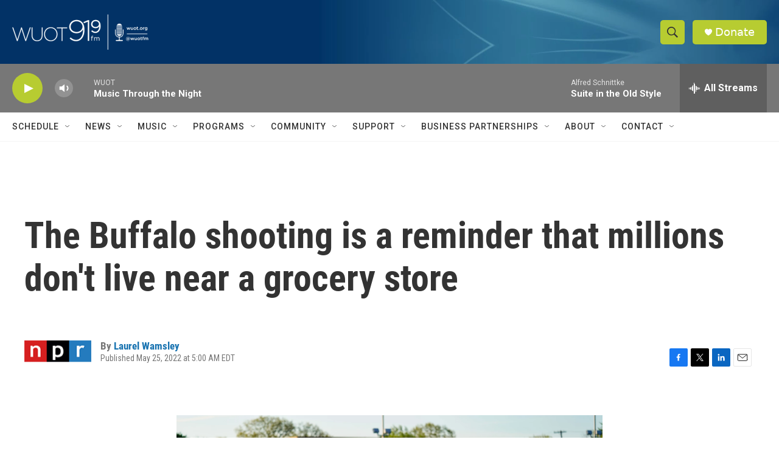

--- FILE ---
content_type: text/html; charset=utf-8
request_url: https://www.google.com/recaptcha/api2/aframe
body_size: 266
content:
<!DOCTYPE HTML><html><head><meta http-equiv="content-type" content="text/html; charset=UTF-8"></head><body><script nonce="AhSYoGTKarI0HubIlubOXA">/** Anti-fraud and anti-abuse applications only. See google.com/recaptcha */ try{var clients={'sodar':'https://pagead2.googlesyndication.com/pagead/sodar?'};window.addEventListener("message",function(a){try{if(a.source===window.parent){var b=JSON.parse(a.data);var c=clients[b['id']];if(c){var d=document.createElement('img');d.src=c+b['params']+'&rc='+(localStorage.getItem("rc::a")?sessionStorage.getItem("rc::b"):"");window.document.body.appendChild(d);sessionStorage.setItem("rc::e",parseInt(sessionStorage.getItem("rc::e")||0)+1);localStorage.setItem("rc::h",'1768360197806');}}}catch(b){}});window.parent.postMessage("_grecaptcha_ready", "*");}catch(b){}</script></body></html>